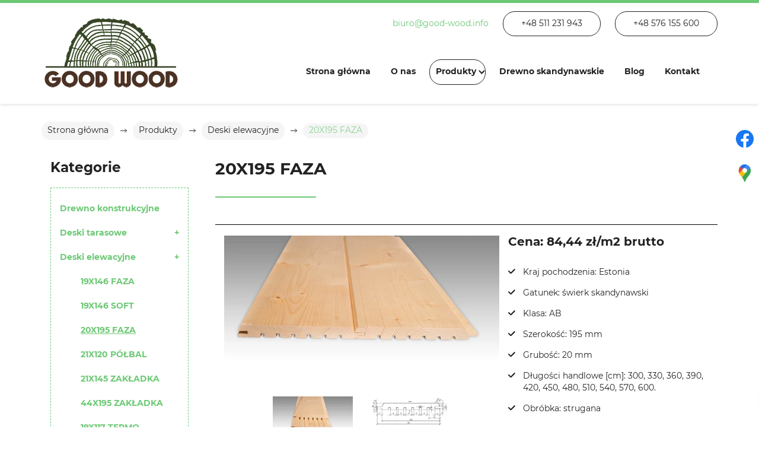

--- FILE ---
content_type: text/html; charset=utf-8
request_url: https://www.good-wood.info/produkty/deski-elewacyjne/364-20x195-faza-swierk
body_size: 6490
content:
<!DOCTYPE html>
<html lang="pl-PL" itemscope itemtype="https://schema.org/WebPage">
<head>
<meta http-equiv="X-UA-Compatible" content="IE=edge">
<meta name="viewport" content="width=device-width, initial-scale=1">
<meta name="SKYPE_TOOLBAR" content="SKYPE_TOOLBAR_PARSER_COMPATIBLE">
<meta name="format-detection" content="telephone=no">
<meta charset="utf-8">
	<meta name="twitter:card" content="summary">
	<meta name="twitter:title" content="Hurtownia drewna skandynawskiego – Good Wood Jan Werner w Tychach">
	<meta name="twitter:description" content="Prowadzona przez nas hurtownia drewna skandynawskiego oferuje szeroki asortyment drewna budowlanego, spełniającego wszystkie normy i wymagania konstrukcyjne.">
	<meta name="twitter:image" content="https://www.good-wood.info/images/design/logo.webp">
	<meta property="og:title" content="Hurtownia drewna skandynawskiego – Good Wood Jan Werner w Tychach">
	<meta property="og:type" content="website">
	<meta property="og:image" content="https://www.good-wood.info/images/design/logo.webp">
	<meta property="og:url" content="https://www.good-wood.info/">
	<meta property="og:description" content="Prowadzona przez nas hurtownia drewna skandynawskiego oferuje szeroki asortyment drewna budowlanego, spełniającego wszystkie normy i wymagania konstrukcyjne.">
	<meta property="og:sitename" content="Good Wood">
	<title>Deska elewacyjna 20X195 FAZA - Good Wood</title>
	<link href="/images/design/favicon.ico" rel="icon" type="image/vnd.microsoft.icon">
	
	
	<style>.block1187 .breadcrumbs .divider {margin-left:10px;margin-right:10px;}.block1187 .breadcrumbs .active {}.block305 .mod_djc2catitems {background-color:rgba(0, 0, 0, 0);}.block305 .mod_djc2catitems .mod_djc2catitems_list li > a {border-radius:0px !important;background-color:rgba(0, 0, 0, 0);}.block305 .mod_djc2catitems .mod_djc2catitems_list li.active > a,.block305 .mod_djc2catitems .mod_djc2catitems_list li.current > a {background-color:rgba(0, 0, 0, 0);}.block305 .mod_djc2catitems .mod_djc2catitems_list li:not(.active):hover > a,.block305 .mod_djc2catitems .mod_djc2catitems_list li:not(.active) > a:focus,.block305 .mod_djc2catitems .mod_djc2catitems_list li:not(.current):hover > a,.block305 .mod_djc2catitems .mod_djc2catitems_list li:not(.current) > a:focus {background-color:rgba(0, 0, 0, 0);}.block305 .navbar-toggle{}.block305 .navbar-toggle:hover,.block305 .navbar-toggle:focus{}.block305 .navbar-toggle .icon-bar{}.block305 ul.sidenav li a[data-toggle]{ width: auto !important;position: absolute;top: 0;right: 0;background: none !important; z-index: 999;border: none !important; }.block305 .mod_djc2catitems .mod_djc2catitems_list li > a.arrow[aria-expanded=false] {}.block305 .mod_djc2catitems .mod_djc2catitems_list li > a:hover + a.arrow[aria-expanded=false],.block305 .mod_djc2catitems .mod_djc2catitems_list li > a + a.arrow[aria-expanded=false]:hover {}.block305 .mod_djc2catitems .mod_djc2catitems_list li > a.arrow[aria-expanded=true] {}.block305 .mod_djc2catitems .mod_djc2catitems_list li > a:hover + a.arrow[aria-expanded=true],.block305 .mod_djc2catitems .mod_djc2catitems_list li > a + a.arrow[aria-expanded=true]:hover {}.block305 .mod_djc2catitems .mod_djc2catitems_list > li.deeper-products > ul {}.block305 .mod_djc2catitems .mod_djc2catitems_list > li.deeper-products > ul li > a {border-radius:0px !important;}.block305 .mod_djc2catitems .mod_djc2catitems_list > li.deeper-products > ul li.active > a,.block305 .mod_djc2catitems .mod_djc2catitems_list > li.deeper-products > ul li.current > a {}.block305 .mod_djc2catitems .mod_djc2catitems_list > li.deeper-products > ul li:not(.active):hover > a,.block305 .mod_djc2catitems .mod_djc2catitems_list > li.deeper-products > ul li:not(.active) > a:focus,.block305 .mod_djc2catitems .mod_djc2catitems_list > li.deeper-products > ul li:not(.current):hover > a,.block305 .mod_djc2catitems .mod_djc2catitems_list > li.deeper-products > ul li:not(.current) > a:focus {}
.block1187 .pathwayicon, .block1187 .breadcrumbs span:not(:first-of-type) { position: relative; }.block1187 .pathwayicon span { position: absolute; visibility: hidden; }
.block1187 .breadcrumbs .divider {margin-left:10px;margin-right:10px;}.block1187 .breadcrumbs .active {}
</style>

	
	
	
	
	
	
	
	
	
	
	
	
	
	
	
	
	
	
	
	
	
	<meta property="og:title" content="Deska elewacyjna 20X195 FAZA - Good Wood">
	<meta property="og:description" content="Cena: 84,44 zł/m2 brutto Kraj pochodzenia: Estonia Gatunek: świerk skandynawski Klasa: AB Szerokość: 195 mm Grubość: 20 mm Długości handlowe [cm]: 300, 330, 360, 390, 420, 450, 480, 510, 540, 570, 600. Obróbka: strugana">
	<meta property="og:url" content="https://www.good-wood.info/produkty/deski-elewacyjne/364-20x195-faza">
	<meta property="og:image" content="https://www.good-wood.info/media/djcatalog2/images/item/3/20x195-faza_f.webp">
	<meta property="og:image:width" content="1920">
	<meta property="og:image:height" content="1080">
	<meta property="twitter:card" content="summary">
	<meta property="twitter:title" content="Deska elewacyjna 20X195 FAZA - Good Wood">
	<meta property="twitter:description" content="Cena: 84,44 zł/m2 brutto Kraj pochodzenia: Estonia Gatunek: świerk skandynawski Klasa: AB Szerokość: 195 mm Grubość: 20 mm Długości handlowe [cm]: 300, 330, 360, 390, 420, 450, 480, 510, 540, 570, 600. Obróbka: strugana">
	<meta property="twitter:image:src" content="https://www.good-wood.info/media/djcatalog2/images/item/3/20x195-faza_f.webp">
	<meta property="twitter:image:width" content="1920">
	<meta property="twitter:image:height" content="1080">
	<link rel="preload stylesheet" as="style" href="/cache/61a72ef13c1ee91d48bcb45eaf33ba02.css" fetchpriority="high">
	<link rel="preload stylesheet" as="style" media="screen and (min-width: 768px)" href="/cache/desktop.css" fetchpriority="low">
	<link href="https://www.good-wood.info/produkty/deski-elewacyjne/364-20x195-faza-swierk" rel="canonical">



</head>
      <body class="body-xl page light  lang-pl" data-itemid="864">

        <div id="wrapper">
            <div id="container">
                <header>
                                                    
			        <div class="block1179 mainmenu">

			
            <div class="col-xs-12">

								                <div class="inner row">
																										<div class="section1179 display-section" data-position="header-glowna-sekcja" data-sid="1179" data-parent="1">
<div class="clearfix"></div>
			        <div class="block186 header header-b-border" id="section-header">

			
            <div class="col-xs-12">

								                <div class="inner row text-right">
																								                    <div class="center" data-center="1">
												<div class="section186 section-header-f" data-position="header-f-sekcja" data-sid="186" data-parent="1">
<div class="clearfix"></div>
<div class="center">
			        <div class="block187 ">

			
            <div class="col-xs-12 col-lg-3 hidden-xs hidden-sm hidden-md">

								                <div class="inner text-left">
																										
<a href="https://www.good-wood.info/" class="logo">
    <img src="/images/design/logo.webp" alt="Good Wood logo">
</a>																		                    </div>
																				                    <div class="clearfix"></div>
                </div>
			                        </div>
			</div>
<div class="center">
			        <div class="block188 ">

			
            <div class="col-xs-12 col-lg-9">

								                <div class="inner text-right text-center-md text-center-sm text-center-xs">
																										
	<div class="row flex-center"><div class="col-md-12">
<p><joomla-hidden-mail is-link="1" is-email="1" first="Yml1cm8=" last="Z29vZC13b29kLmluZm8=" text="Yml1cm9AZ29vZC13b29kLmluZm8=" base="">Ten adres pocztowy jest chroniony przed spamowaniem. Aby go zobaczyć, konieczne jest włączenie w przeglądarce obsługi JavaScript.</joomla-hidden-mail></p>
<p><a class="btn btn-default" href="tel:+48511231943">+48 511 231 943</a></p>
<p><a class="btn btn-default" href="tel:+48576155600">+48 576 155 600</a></p>
</div></div>
																		                    </div>
																				                    <div class="clearfix"></div>
                </div>
			                        </div>
			</div>
<div class="center">
			        <div class="block189 menu-header-1 mainmenu align-right align-center-xs align-center-sm align-center-md align-right-lg align-right-xl">

			
            <div class="col-xs-12 col-sm-12 col-md-12 col-lg-9">

								                <div class="inner">
																										    <nav class="navbar navbar-default navbar-custom">
        <div class="navbar-header">
            <div class="visible-md visible-sm visible-xs">
<a href="https://www.good-wood.info/" class="logo">
    <img src="/images/design/logo.webp" alt="Good Wood logo">
</a>
</div>            <button type="button" class="navbar-toggle collapsed" id="navbar-toggle-189">
                <span class="icon-bar"></span>
                <span class="icon-bar"></span>
                <span class="icon-bar"></span>
            </button>
        </div>
        <div class="navbar-collapse collapse" id="navbar-collapse-189">
            <ul class="nav navbar-nav menu">
<li class="item-101">
<a href="/">Strona główna</a>
</li>
<li class="item-565">
<a href="/o-nas">O nas</a>
</li>
<li class="item-859 active dropdown parent">
<a href="/produkty">Produkty</a>
            <a class="dropdown-toggle" href="#" data-toggle="dropdown" role="button" aria-haspopup="true" aria-expanded="false"> <span class="caret"></span></a><ul class="dropdown-menu">
<li class="item-860">
<a href="/produkty/drewno-konstrukcyjne">Drewno konstrukcyjne</a>
</li>
<li class="item-861">
<a href="/produkty/deski-tarasowe">Deski tarasowe</a>
</li>
<li class="item-864 current active">
<a href="/produkty/deski-elewacyjne">Deski elewacyjne</a>
</li>
<li class="item-865">
<a href="/produkty/podbitkaboazeria">Podbitka/boazeria</a>
</li>
<li class="item-862">
<a href="/produkty/deski-podlogowe">Deski podłogowe</a>
</li>
<li class="item-1135">
<a href="/produkty/deski-strugane">Deski strugane</a>
</li>
<li class="item-866">
<a href="/produkty/legary">Legary</a>
</li>
</ul>
</li>
<li class="item-1136">
<a href="/drewno-skandynawskie">Drewno skandynawskie</a>
</li>
<li class="item-1138">
<a href="/blog">Blog</a>
</li>
<li class="item-567">
<a href="/kontakt">Kontakt</a>
</li>
</ul>
</div>
</nav>
																		                    </div>
																				                    <div class="clearfix"></div>
                </div>
			                        </div>
			</div>
<div class="clearfix"></div>
</div>						<div class="clearfix"></div>
</div>												                    </div>
																				                    <div class="clearfix"></div>
                </div>
			                        </div>
			<div class="clearfix"></div>
</div>																		                    </div>
																				                    <div class="clearfix"></div>
                </div>
			                        </div>
			
                <div class="clearfix"></div>                </header>
                <div id="main"> 
                    <div>                    <div id="system-message-container">
	</div>


                                        
			        <div class="block1180 ">

			
            <div class="col-xs-12">

								                <div class="inner row">
																										<div class="section1180 display-section" data-position="breadcrumbs-glowna-sekcja" data-sid="1180" data-parent="1">
<div class="clearfix"></div>
			        <div class="block1186 " id="section-breadcrumbs">

			
            <div class="col-xs-12">

								                <div class="inner row">
																								                    <div class="center" data-center="1">
												<div class="section1186 section-breadcrumbs-a" data-position="breadcrumbs-a-sekcja" data-sid="1186" data-parent="1">
<div class="clearfix"></div>
<div class="center">
			        <div class="block1187 ">

			
            <div class="col-xs-12">

								                <div class="inner">
																										
<div class="breadcrumbs " itemscope itemtype="https://schema.org/BreadcrumbList">
    
    <span itemprop="itemListElement" itemscope itemtype="https://schema.org/ListItem"><a itemprop="item" href="/" class="pathwayicon">Strona główna<span itemprop="name">Strona główna</span></a><meta itemprop="position" content="1"></span><span class="divider"><img src="https://www.good-wood.info/images/design/icon-breadcrumbs.webp" alt="separator"></span><span itemprop="itemListElement" itemscope itemtype="https://schema.org/ListItem"><a itemprop="item" href="/produkty" class="pathway"><span itemprop="name">Produkty</span></a><meta itemprop="position" content="2"></span><span class="divider"><img src="https://www.good-wood.info/images/design/icon-breadcrumbs.webp" alt="separator"></span><span itemprop="itemListElement" itemscope itemtype="https://schema.org/ListItem"><a itemprop="item" href="/produkty/deski-elewacyjne" class="pathway"><span itemprop="name">Deski elewacyjne</span></a><meta itemprop="position" content="3"></span><span class="divider"><img src="https://www.good-wood.info/images/design/icon-breadcrumbs.webp" alt="separator"></span><span itemprop="itemListElement" itemscope itemtype="https://schema.org/ListItem"><span itemprop="name">20X195 FAZA</span><meta itemprop="position" content="4"></span>
</div>
																		                    </div>
																				                    <div class="clearfix"></div>
                </div>
			                        </div>
			</div>
<div class="clearfix"></div>
</div>						<div class="clearfix"></div>
</div>												                    </div>
																				                    <div class="clearfix"></div>
                </div>
			                        </div>
			<div class="clearfix"></div>
</div>																		                    </div>
																				                    <div class="clearfix"></div>
                </div>
			                        </div>
			
<div class="center" data-center="1">                      <div class="left col-xs-12 col-md-3">
                                            
			        <div class="block305 ">

			
            <div class="col-xs-12">

				<p>Kategorie</p>				                <div class="inner">
																										<div class="mod_djc2catitems">
<ul class="nav menu mod_djc2catitems_list sidenav showarrow">
<li class="col-xs-12 djc_catid-2 level0 parent deeper-products"><a href="/produkty/drewno-konstrukcyjne">Drewno konstrukcyjne</a></li>
<li class="col-xs-12 djc_catid-4 level0 parent-products deeper-products">
<a href="/produkty/deski-tarasowe">Deski tarasowe</a><ul class="menu nav nav-child">
<li class="product"><a href="/produkty/deski-tarasowe/386-28x120-impregnowana-cisnieniowo-gladka">28x120 impregnowana ciśnieniowo gładka</a></li>
<li class="product"><a href="/produkty/deski-tarasowe/354-28x145-impregnowana-cisnieniowo-ryflowana">28x145 impregnowana ciśnieniowo ryflowana</a></li>
<li class="product"><a href="/produkty/deski-tarasowe/360-28x145-swierk-skandynawski-gladki">28x145 Świerk Skandynawski gładki</a></li>
<li class="product"><a href="/produkty/deski-tarasowe/361-28x145-swierk-skandynawski-ryflowany">28x145 Świerk Skandynawski ryflowany</a></li>
<li class="product"><a href="/produkty/deski-tarasowe/356-26x116-termo-sosna-gladka">26x116 termo sosna gładka</a></li>
<li class="product"><a href="/produkty/deski-tarasowe/357-26x116-termo-sosna-ryflowana">26x116 termo sosna ryflowana</a></li>
<li class="product"><a href="/produkty/deski-tarasowe/355-27x144-sosna-polnocna">27X144 Sosna Północna</a></li>
</ul>
</li>
<li class="col-xs-12 djc_catid-7 level0 current active parent-products deeper-products">
<a href="/produkty/deski-elewacyjne">Deski elewacyjne</a><ul class="menu nav nav-child">
<li class="product"><a href="/produkty/deski-elewacyjne/362-19x146-faza">19X146 FAZA</a></li>
<li class="product"><a href="/produkty/deski-elewacyjne/363-19x146-soft">19X146 SOFT</a></li>
<li class="product active"><a href="/produkty/deski-elewacyjne/364-20x195-faza">20X195 FAZA</a></li>
<li class="product"><a href="/produkty/deski-elewacyjne/365-21x120-polbal">21X120 PÓŁBAL</a></li>
<li class="product"><a href="/produkty/deski-elewacyjne/366-21x145-zakladka">21X145 ZAKŁADKA</a></li>
<li class="product"><a href="/produkty/deski-elewacyjne/378-44x195-zakladka">44X195 ZAKŁADKA</a></li>
<li class="product"><a href="/produkty/deski-elewacyjne/379-19x117-termo">19X117 TERMO</a></li>
<li class="product"><a href="/produkty/deski-elewacyjne/380-26x142-termo">26X142 TERMO</a></li>
</ul>
</li>
<li class="col-xs-12 djc_catid-8 level0 parent-products deeper-products">
<a href="/produkty/podbitkaboazeria">Podbitka/boazeria</a><ul class="menu nav nav-child">
<li class="product"><a href="/produkty/podbitkaboazeria/367-14x121-faza">14X121 FAZA</a></li>
<li class="product"><a href="/produkty/podbitkaboazeria/368-14x121-soft">14X121 SOFT</a></li>
</ul>
</li>
<li class="col-xs-12 djc_catid-5 level0 parent-products deeper-products">
<a href="/produkty/deski-podlogowe">Deski podłogowe</a><ul class="menu nav nav-child">
<li class="product"><a href="/produkty/deski-podlogowe/369-28x145-deska-podlogowa">28x145 deska podłogowa</a></li>
<li class="product"><a href="/produkty/deski-podlogowe/370-28x145-stropo-podloga">28x145 stropo podłoga</a></li>
</ul>
</li>
<li class="col-xs-12 djc_catid-10 level0 parent-products deeper-products">
<a href="/produkty/deski-strugane">Deski strugane</a><ul class="menu nav nav-child">
<li class="product"><a href="/produkty/deski-strugane/372-deska-strugana-18x95">Deska strugana 18x95</a></li>
<li class="product"><a href="/produkty/deski-strugane/373-deska-strugana-18x120-swierk">Deska strugana 18x120 ŚWIERK</a></li>
<li class="product"><a href="/produkty/deski-strugane/374-deska-strugana-18x145">Deska strugana 18x145</a></li>
<li class="product"><a href="/produkty/deski-strugane/375-deska-strugana-28x145">Deska strugana 28x145</a></li>
<li class="product"><a href="/produkty/deski-strugane/381-deska-strugana-26x195">Deska strugana 26x195</a></li>
</ul>
</li>
<li class="col-xs-12 djc_catid-9 level0 parent-products deeper-products">
<a href="/produkty/legary">Legary</a><ul class="menu nav nav-child">
<li class="product"><a href="/produkty/legary/376-legary-suszone-komorowo">Legary suszone komorowo</a></li>
<li class="product"><a href="/produkty/legary/377-legary-impregnowane-cisnieniowo">Legary impregnowane ciśnieniowo</a></li>
</ul>
</li>
</ul>
</div>
																		                    </div>
																				                    <div class="clearfix"></div>
                </div>
			                        </div>
			
                                          </div>
                                          <div id="content" class="col-xs-12 col-md-9">
                                                  <div data-content="1">
<div id="djcatalog" class="djc_clearfix djc_item djc_theme_domyslny"><div class="row">
<div class="col-xs-12 col-lg-12"><h1 class="djc_title">20X195 FAZA</h1></div>

<div class="col-xs-12 col-lg-12"><hr></div>

<div class="col-xs-12 col-lg-12"></div>

<div class="col-xs-12 col-lg-12"></div>

<div class="col-xs-12 col-lg-12"></div>

<div class="col-xs-12">
<div class="col-xs-12 col-lg-7 pull-left"><div class="row">
            <div class="col-xs-12">
            <a data-gallery="djc_lb_0" data-title="20x195 Faza 1_e3fdb027_1011_124414" href="/media/djcatalog2/images/item/3/20x195-faza_f.webp">
                <img id="djc_mainimage" class="img-polaroid" alt="20x195 Faza 1_e3fdb027_1011_124414" src="/media/djcatalog2/images/item/3/20x195-faza_l.webp">
            </a>
        </div>
                    <div class="djc_thumbnails" id="djc_thumbnails">
                    <div class="col-xs-12 col-md-4">
            <a data-gallery="djc_lb_0" data-title="20x195 faza 2_56654dfa_1011_124414" href="/media/djcatalog2/images/item/3/20x195-faza.1_f.webp"><img class="img-polaroid" alt="20x195 faza 2_56654dfa_1011_124414" src="/media/djcatalog2/images/item/3/20x195-faza.1_l.webp"></a>
            </div>
                    <div class="col-xs-12 col-md-4">
            <a data-gallery="djc_lb_0" data-title="20x195 faza 3_8f0f6f2d_1011_124414" href="/media/djcatalog2/images/item/3/20x195-faza.2_f.webp"><img class="img-polaroid" alt="20x195 faza 3_8f0f6f2d_1011_124414" src="/media/djcatalog2/images/item/3/20x195-faza.2_l.webp"></a>
            </div>
                    </div>
        </div></div>
<h3><strong>Cena: 84,44 zł/m2 brutto</strong></h3>
<ul>
<li>Kraj pochodzenia: Estonia</li>
<li>Gatunek: świerk skandynawski</li>
<li>Klasa: AB</li>
<li>Szerokość: 195 mm</li>
<li>Grubość: 20 mm</li>
<li>Długości handlowe [cm]: 300, 330, 360, 390, 420, 450, 480, 510, 540, 570, 600.</li>
<li>Obróbka: strugana</li>
</ul>
<div class="row"><div class="col-md-12"><hr class="hr-extrakgkkh3hh"></div></div>
</div>


<div class="col-xs-12 col-lg-12"></div>

</div></div>
</div>
                          <div class="clearfix"></div>
                                              </div>
                      </div>
<div class="clearfix"></div>
</div>                </div>
                <footer>
                                        
			        <div class="block104  align-center fixed">

			
            <div class="col-md-1 col-lg-1">

								                <div class="inner text-center">
																										
	<div class="gotoup  row"><div class="col-md-12 glyphicon glyphicon-menu-up fixed-up"></div></div>
																		                    </div>
																				                    <div class="clearfix"></div>
                </div>
			                        </div>
			
			        <div class="block1113 ">

			
            <div class="col-xs-12">

								                <div class="inner row">
																										
<div id="socialicons1113" class="social-icons-container">
	<ul class="social-icons">
		<li><a class="csocial-link" href="https://www.facebook.com/GOOD-WOOD-Drewno-Skandynawskie-162009447652415/?ref=page_internal" target="_blank" rel="nofollow"><img src="https://www.good-wood.info/media/mod_socialicons/img/icon-facebook.svg" alt="facebook"></a></li>
<li><a class="csocial-link" href="https://www.google.com/maps/place/Good+Wood/@50.153155,18.9591061,15z/data=!4m6!3m5!1s0x4716c9b2ed725f3b:0xf281af1c0b4a031!8m2!3d50.153155!4d18.9591061!16s%2Fg%2F11g8vmq__5?entry=ttu" target="_blank" rel="nofollow"><img src="https://www.good-wood.info/images/design/gmap-icon.webp" alt="google maps"></a></li>	</ul>
</div>
																		                    </div>
																				                    <div class="clearfix"></div>
                </div>
			                        </div>
			
			        <div class="block1181 mainmenu">

			
            <div class="col-xs-12">

								                <div class="inner row">
																										<div class="section1181 display-section" data-position="footer-glowna-sekcja" data-sid="1181" data-parent="1">
<div class="clearfix"></div>
			        <div class="block1271 " id="section-footer">

			
            <div class="col-xs-12">

								                <div class="inner row">
																										<div class="section1271 section-footer-s" data-position="footer-s-sekcja" data-sid="1271" data-parent="1">
<div class="clearfix"></div>
<div class="center">
			        <div class="block1270 ">

			
            <div class="col-xs-12 col-lg-4">

								                <div class="inner text-center-md text-center-sm text-center-xs">
																										
	<div class="row"><div class="col-md-12"><p>Bądź na bieżąco: <a href="https://www.facebook.com/GOOD-WOOD-Drewno-Skandynawskie-162009447652415/?ref=page_internal" target="_blank" rel="nofollow noopener noreferrer">Facebook</a> <a href="https://www.google.com/search?q=Good+Wood+s.c.&amp;rlz=1C1GCEA_enPL996PL996&amp;oq=Good+Wood+s.c.&amp;aqs=chrome..69i57j0i22i30l2.575j0j7&amp;sourceid=chrome&amp;ie=UTF-8#lpg=cid:CgIgAQ%3D%3D,ik:CAoSLEFGMVFpcE5rTmxteW1GUnAtSnE2dWZDT09ELW9fS2ZyT1J0QVlaZDFOUVE1" target="_blank" rel="nofollow noopener noreferrer">GMB</a></p></div></div>
																		                    </div>
																				                    <div class="clearfix"></div>
                </div>
			                        </div>
			</div>
<div class="center">
			        <div class="block1269 ">

			
            <div class="col-xs-12 col-lg-8">

								                <div class="inner text-right-xl text-right-lg text-center-md text-center-sm text-center-xs">
																										
	<div class="row">
<div class="col-lg-4 col-md-4">
<p style="text-align: left;"><strong>Good Wood s.c.</strong><br>ul. Murarska 28<br>43-100 Tychy, woj. śląskie<br>NIP: 6462947435<br>Tel. <a href="tel:+48511231943">+48 511 231 943</a><br>e-mail: <joomla-hidden-mail is-link="1" is-email="1" first="Yml1cm8=" last="Z29vZC13b29kLmluZm8=" text="Yml1cm9AZ29vZC13b29kLmluZm8=" base="">Ten adres pocztowy jest chroniony przed spamowaniem. Aby go zobaczyć, konieczne jest włączenie w przeglądarce obsługi JavaScript.</joomla-hidden-mail></p>
<p style="text-align: left;">Godziny otwarcia:<br>Pn – Pt: 8:00 – 16:00</p>
</div>
<div class="col-lg-4 col-md-3"><p><a class="text-stylekqktn9gj" href="/polityka-prywatnosci" target="_blank" rel="noopener noreferrer">Polityka prywatności</a><br><a class="text-stylekqktn9gj" href="/polityka-cookies" target="_blank" rel="noopener noreferrer">Polityka Cookies</a></p></div>
<div class="col-md-NaN col-4"><p class="text-stylekqktn9gj">Wszelkie prawa zastrzeżone ©&nbsp;2023&nbsp;<a class="text-stylekqm2ndpf" href="https://wenet.pl/" target="_blank" rel="nofollow noopener noreferrer">WeNet</a></p></div>
</div>
																		                    </div>
																				                    <div class="clearfix"></div>
                </div>
			                        </div>
			</div>
<div class="clearfix"></div>
</div>																		                    </div>
																				                    <div class="clearfix"></div>
                </div>
			                        </div>
			<div class="clearfix"></div>
</div>																		                    </div>
																				                    <div class="clearfix"></div>
                </div>
			                        </div>
			
                    <div class="clearfix"></div>
<div class="clearfix"></div>                </footer>
            </div>
        </div>
      
<span itemscope itemtype="https://schema.org/LocalBusiness">
<span itemprop="address" itemscope itemtype="https://schema.org/PostalAddress">
<meta itemprop="streetAddress" content="Murarska 28">
<meta itemprop="addressLocality" content="Tychy">
<meta itemprop="postalCode" content="43-100 ">
</span>
<span itemprop="geo" itemscope itemtype="https://schema.org/GeoCoordinates">
<meta itemprop="latitude" content="50.153155">
<meta itemprop="longitude" content="18.9591061">
</span>
<meta itemprop="telephone" content="+48511231943">
<meta itemprop="telephone" content="+48576155600">
<meta itemprop="openingHours" content="Mo-Fr 08:00-16:00">
<meta itemprop="name" content="Good Wood">
<meta itemprop="image" content="https://www.good-wood.info/images/design/logo.webp">
<span itemprop="location" itemscope itemtype="https://schema.org/Place">
<meta itemprop="logo" content="https://www.good-wood.info/images/design/logo.webp">
<link itemprop="url" href="https://www.good-wood.info/">
<link itemprop="hasMap" href="https://maps.app.goo.gl/fkzzcYqZgc1QUjW66">
</span>
</span>
  <script src="/media/vendor/jquery/js/jquery.min.js?3.7.1"></script><script src="/media/legacy/js/jquery-noconflict.min.js?504da4"></script><script src="https://www.good-wood.info/cache/61a72ef13c1ee91d48bcb45eaf33ba02.js"></script><script type="application/json" class="joomla-script-options new">{"joomla.jtext":{"COM_DJCATALOG2_ADD_TO_CART_ERROR_COMBINATION_PARAMS_INVALID":"Please select all available features of this product.","COM_DJCATALOG2_PRODUCT_OUT_OF_STOCK":"Produkt niedostępny","COM_DJCATALOG2_PRODUCT_IN_STOCK":"W magazynie","COM_DJCATALOG2_PRODUCT_IN_STOCK_QTY":"W magazynie (%s items)","RLTA_BUTTON_SCROLL_LEFT":"Scroll buttons to the left","RLTA_BUTTON_SCROLL_RIGHT":"Scroll buttons to the right","JLIB_FORM_CONTAINS_INVALID_FIELDS":"Nie można przesłać formularza, ponieważ brakuje w nim wymaganych danych. <br/> Popraw zaznaczone pola i spróbuj ponownie.","JLIB_FORM_FIELD_REQUIRED_VALUE":"Wypełnij to pole","JLIB_FORM_FIELD_REQUIRED_CHECK":"Musi być wybrana jedna z opcji","JLIB_FORM_FIELD_INVALID_VALUE":"Ta wartość jest nieprawidłowa"},"system.paths":{"root":"","rootFull":"https:\/\/www.good-wood.info\/","base":"","baseFull":"https:\/\/www.good-wood.info\/"},"csrf.token":"21b796483a256ced55d29fc253040062","system.keepalive":{"interval":840000,"uri":"\/component\/ajax\/?format=json"}}</script><script src="/media/system/js/core.min.js?2cb912"></script><script src="/media/vendor/webcomponentsjs/js/webcomponents-bundle.min.js?2.8.0" nomodule defer></script><script src="/media/vendor/bootstrap/js/alert.min.js?5.3.3" type="module"></script><script src="/media/vendor/bootstrap/js/button.min.js?5.3.3" type="module"></script><script src="/media/vendor/bootstrap/js/carousel.min.js?5.3.3" type="module"></script><script src="/media/vendor/bootstrap/js/collapse.min.js?5.3.3" type="module"></script><script src="/media/vendor/bootstrap/js/dropdown.min.js?5.3.3" type="module"></script><script src="/media/vendor/bootstrap/js/modal.min.js?5.3.3" type="module"></script><script src="/media/vendor/bootstrap/js/offcanvas.min.js?5.3.3" type="module"></script><script src="/media/vendor/bootstrap/js/popover.min.js?5.3.3" type="module"></script><script src="/media/vendor/bootstrap/js/scrollspy.min.js?5.3.3" type="module"></script><script src="/media/vendor/bootstrap/js/tab.min.js?5.3.3" type="module"></script><script src="/media/vendor/bootstrap/js/toast.min.js?5.3.3" type="module"></script><script src="/media/system/js/keepalive.min.js?08e025" type="module"></script><script src="/media/system/js/fields/validate.min.js?8dcde2" type="module"></script><script src="/media/system/js/joomla-hidden-mail.min.js?80d9c7" type="module"></script><script>rltaSettings = {"switchToAccordions":true,"switchBreakPoint":576,"buttonScrollSpeed":5,"addHashToUrls":true,"rememberActive":false,"wrapButtons":false}</script><script>
				window.DJC2BaseUrl = "";
			</script><script>jQuery(function() {
                jQuery(".block305 a.arrow").html("<i class=\"fa fa-plus\"><\/i>").css("font-size","inherit");
        jQuery(".block305 .sidenav ul").each(function()
            {
                jQuery(this).on("show.bs.collapse", function (e) {
                        jQuery(e.target).prev("a[data-toggle]").html("<i class=\"fa fa-minus\"><\/i>").css("font-size","inherit");
                });

                jQuery(this).on("hide.bs.collapse", function (e) {
                        jQuery(e.target).prev("a[data-toggle]").html("<i class=\"fa fa-plus\"><\/i>").css("font-size","inherit");
                });
                });
        });
jQuery(function() {
jQuery(".block305 .sidenav ul").each(function()
{
    jQuery(this).on("show.bs.collapse", function (e) {
        jQuery(this).parent().addClass("parent-expanded");
    });

    jQuery(this).on("hide.bs.collapse", function (e) {
        jQuery(this).parent().removeClass("parent-expanded"); 
    });
    });
});
</script>
</body>
</html>

--- FILE ---
content_type: text/css
request_url: https://www.good-wood.info/cache/desktop.css
body_size: 1691
content:
.block311 > div > div.inner {position: relative;}.block311 strong {font-weight:normal}.body-xs .block311 strong {font-weight:normal}.body-sm .block311 strong {font-weight:normal}.body-md .block311 strong {font-weight:normal}.body-lg .block311 strong {font-weight:normal}.body-xl .block311 strong {font-weight:normal}.block311 > div > div.inner .slider-tekst p {padding-left: 15px!important;}.block311 > div > div.inner .slick-dots li { transform: rotate(0deg) !important;}
.block311 .slick-dots li button {width:30px;}.block311 .slider .slick-dots li {width:30px;}.block311 .slider .slick-dots li button::before {width:30px;height:30px;background:rgba(221, 221, 221, 1);height:6px;border-radius: 0;opacity: 1}.block311 .slider .slick-dots li:hover::before {opacity: 1}.block311 .slider .slick-dots li {margin: 0 10px;}.slick-next:before { content: unset; }.slick-prev:before { content: unset; }.block311 .slider .slick-prev,.block311 .slider:hover .slick-prev{background:url(https://www.good-wood.info/images/design/arrow-left.webp) 0 50% no-repeat; left: 0; z-index: 999; width: 60px; height: 120px;}.block311 .slider .slick-next,.block311 .slider:hover .slick-next{background:url(https://www.good-wood.info/images/design/arrow-right.webp) 100% 50% no-repeat; right: 0; z-index: 999; width: 60px; height: 120px;}.block311 .slider .slick-dots{top:auto}.body-xl .block311 .slider .slick-dots {margin-bottom:-30px;}.body-lg .block311 .slider .slick-dots {margin-bottom:-30px;}.body-md .block311 .slider .slick-dots {margin-bottom:-30px;}.body-sm .block311 .slider .slick-dots {margin-bottom:-20px;}.body-xs .block311 .slider .slick-dots {margin-bottom:-20px;}.block311 .slider .jquery-background-video-wrapper {height:500px;}.block311 .slider button.slick-prev{left: 0}.block311 .slider button.slick-next{right: 0}.mute, .jquery-background-video-pauseplay {display: none;}.slider .slide28 .description .text {background:rgba(255,255,255,0.95);border:0 none;border-radius: 0;/*Użyj narzędzia z https://www.cssmatic.com/box-shadow i wklej wygenerowany kod CSS*/}.slider .slide28 .description .text {border:0 none;border-radius:20px;/*Użyj narzędzia z https://www.cssmatic.com/box-shadow i wklej wygenerowany kod CSS*/padding-top:30px;padding-right:30px;padding-bottom:30px;padding-left:30px;}.slider .slide28 .btn { z-index: 9999; }.slider .slide28  .btn::after, .slider .slide28  a.btn::after, .slider .slide28  .btn::before { content: none; }.slider .slide28  a.btn.btn, .slider .slide28  button.btn, .slider .slide28  .btn, .slider .slide28  .rsform .btn[type=submit], .slider .slide28  .rsform .btn[type=reset], .slider .slide28  .btn:active{background:rgba(109, 201, 118, 1);border:1px solid rgba(255, 174, 0, 0);margin-top:30px;border-radius:10px;/*Użyj narzędzia z https://www.cssmatic.com/box-shadow i wklej wygenerowany kod CSS*/}.slider .slide28  a.btn.btn:hover, .slider .slide28  button.btn:hover, .slider .slide28  a.btn:focus, .slider .slide28  button.btn:focus, .slider .slide28  .btn:focus, .slider .slide28  .btn.hovered,.slider .slide28  .btn:hover {color:rgba(255, 255, 255, 1);background:rgba(34, 34, 34, 1);border:1px solid rgba(36, 36, 36, 0);border-radius:10px;/*Użyj narzędzia z https://www.cssmatic.com/box-shadow i wklej wygenerowany kod CSS*/}.slider .slide28  a.btn.btn, .slider .slide28  button.btn, .slider .slide28  .btn, .slider .slide28  .rsform .btn[type=submit], .slider .slide28  .rsform .btn[type=reset], .slider .slide28  .btn:active{margin-top:20px;/*Użyj narzędzia z https://www.cssmatic.com/box-shadow i wklej wygenerowany kod CSS*/}.slider .slide28  a.btn.btn:hover, .slider .slide28  button.btn:hover, .slider .slide28  a.btn:focus, .slider .slide28  button.btn:focus, .slider .slide28  .btn:focus, .slider .slide28  .btn.hovered,.slider .slide28  .btn:hover {/*Użyj narzędzia z https://www.cssmatic.com/box-shadow i wklej wygenerowany kod CSS*/}.slider .slide28 .description { width: 100%; }.slider .slide28 .description {font-family:montserratbold,Arial,Helvetica,sans-serif;font-size:16px;line-height:1.3;text-decoration: unset;}.slider .slide28 .description:hover {text-decoration: unset;}.body-xs .slider .slide28 .description {font-family:montserratbold,Arial,Helvetica,sans-serif;}.body-sm .slider .slide28 .description {font-family:montserratbold,Arial,Helvetica,sans-serif;font-size:15px;}.body-md .slider .slide28 .description {font-family:montserratbold,Arial,Helvetica,sans-serif;font-size:14px;}.body-lg .slider .slide28 .description {font-family:montserratbold,Arial,Helvetica,sans-serif;}.body-xl .slider .slide28 .description {font-family:montserratbold,Arial,Helvetica,sans-serif;}.slider .slide28 .description {/*Użyj narzędzia z https://www.cssmatic.com/box-shadow i wklej wygenerowany kod CSS*/}.slider .slide28 .description h3 {text-decoration: unset;}.slider .slide28 .description h3:hover {text-decoration: unset;}.slider .slide28 .description .heading3 {text-decoration: unset;}.slider .slide28 .description .heading3:hover {text-decoration: unset;}.slider .slide28 .description h3 {margin-bottom:30px;line-height:1.5;text-decoration: unset;}.slider .slide28 .description h3:hover {text-decoration: unset;}.body-sm .slider .slide28 .description h3 {font-size:22px;}.body-md .slider .slide28 .description h3 {font-size:24px;}.body-lg .slider .slide28 .description h3 {font-size:24px;}.body-xl .slider .slide28 .description h3 {font-size:24px;}.slider .slide28 .description h3 {/*Użyj narzędzia z https://www.cssmatic.com/box-shadow i wklej wygenerowany kod CSS*/}.slider .slide28 .description .heading3 {margin-bottom:30px;line-height:1.5;text-decoration: unset;}.slider .slide28 .description .heading3:hover {text-decoration: unset;}.body-sm .slider .slide28 .description .heading3 {font-size:22px;}.body-md .slider .slide28 .description .heading3 {font-size:24px;}.body-lg .slider .slide28 .description .heading3 {font-size:24px;}.body-xl .slider .slide28 .description .heading3 {font-size:24px;}.slider .slide28 .description .heading3 {/*Użyj narzędzia z https://www.cssmatic.com/box-shadow i wklej wygenerowany kod CSS*/}.slider .slide28 .description h3 {margin-bottom:20px;line-height:1.3;text-decoration: unset;}.slider .slide28 .description h3:hover {text-decoration: unset;}.slider .slide28 .description h3 {/*Użyj narzędzia z https://www.cssmatic.com/box-shadow i wklej wygenerowany kod CSS*/}.slider .slide28 .description .heading3 {margin-bottom:20px;line-height:1.3;text-decoration: unset;}.slider .slide28 .description .heading3:hover {text-decoration: unset;}.slider .slide28 .description .heading3 {/*Użyj narzędzia z https://www.cssmatic.com/box-shadow i wklej wygenerowany kod CSS*/}.slider .slide28 .description h4  {font-family:montserratbold,Arial,Helvetica,sans-serif;color:rgba(34, 34, 34, 1);margin-bottom:30px;line-height:1.1;}.body-xs .slider .slide28 .description h4  {font-family:montserratbold,Arial,Helvetica,sans-serif;font-size:20px;color:rgba(34, 34, 34, 1);}.body-sm .slider .slide28 .description h4  {font-family:montserratbold,Arial,Helvetica,sans-serif;font-size:20px;color:rgba(34, 34, 34, 1);}.body-md .slider .slide28 .description h4  {font-family:montserratbold,Arial,Helvetica,sans-serif;font-size:22px;color:rgba(34, 34, 34, 1);}.body-lg .slider .slide28 .description h4  {font-family:montserratbold,Arial,Helvetica,sans-serif;font-size:23px;color:rgba(34, 34, 34, 1);}.body-xl .slider .slide28 .description h4  {font-family:montserratbold,Arial,Helvetica,sans-serif;font-size:23px;color:rgba(34, 34, 34, 1);}.slider .slide28 .description .heading4  {font-family:montserratbold,Arial,Helvetica,sans-serif;color:rgba(34, 34, 34, 1);margin-bottom:30px;line-height:1.1;}.body-xs .slider .slide28 .description .heading4  {font-family:montserratbold,Arial,Helvetica,sans-serif;font-size:20px;color:rgba(34, 34, 34, 1);}.body-sm .slider .slide28 .description .heading4  {font-family:montserratbold,Arial,Helvetica,sans-serif;font-size:20px;color:rgba(34, 34, 34, 1);}.body-md .slider .slide28 .description .heading4  {font-family:montserratbold,Arial,Helvetica,sans-serif;font-size:22px;color:rgba(34, 34, 34, 1);}.body-lg .slider .slide28 .description .heading4  {font-family:montserratbold,Arial,Helvetica,sans-serif;font-size:23px;color:rgba(34, 34, 34, 1);}.body-xl .slider .slide28 .description .heading4  {font-family:montserratbold,Arial,Helvetica,sans-serif;font-size:23px;color:rgba(34, 34, 34, 1);}.slider .slide28 .description h4 {margin-bottom:1px;line-height:1.3;text-decoration: unset;}.slider .slide28 .description h4:hover {text-decoration: unset;}.slider .slide28 .description .heading4 {margin-bottom:1px;line-height:1.3;text-decoration: unset;}.slider .slide28 .description .heading4:hover {text-decoration: unset;}.slider .slide28 .description {position: absolute; top: 50%; transform: translateY(-50%);}.slider .slide26 .description .text {background:rgba(255,255,255,0.95);border:0 none;border-radius: 0;/*Użyj narzędzia z https://www.cssmatic.com/box-shadow i wklej wygenerowany kod CSS*/}.slider .slide26 .description .text {border:0 none;border-radius:20px;/*Użyj narzędzia z https://www.cssmatic.com/box-shadow i wklej wygenerowany kod CSS*/padding-top:30px;padding-right:30px;padding-bottom:30px;padding-left:30px;}.slider .slide26 .btn { z-index: 9999; }.slider .slide26  .btn::after, .slider .slide26  a.btn::after, .slider .slide26  .btn::before { content: none; }.slider .slide26  a.btn.btn, .slider .slide26  button.btn, .slider .slide26  .btn, .slider .slide26  .rsform .btn[type=submit], .slider .slide26  .rsform .btn[type=reset], .slider .slide26  .btn:active{background:rgba(109, 201, 118, 1);border:1px solid rgba(255, 174, 0, 0);margin-top:30px;border-radius:10px;/*Użyj narzędzia z https://www.cssmatic.com/box-shadow i wklej wygenerowany kod CSS*/}.slider .slide26  a.btn.btn:hover, .slider .slide26  button.btn:hover, .slider .slide26  a.btn:focus, .slider .slide26  button.btn:focus, .slider .slide26  .btn:focus, .slider .slide26  .btn.hovered,.slider .slide26  .btn:hover {color:rgba(255, 255, 255, 1);background:rgba(34, 34, 34, 1);border:1px solid rgba(36, 36, 36, 0);border-radius:10px;/*Użyj narzędzia z https://www.cssmatic.com/box-shadow i wklej wygenerowany kod CSS*/}.slider .slide26  a.btn.btn, .slider .slide26  button.btn, .slider .slide26  .btn, .slider .slide26  .rsform .btn[type=submit], .slider .slide26  .rsform .btn[type=reset], .slider .slide26  .btn:active{margin-top:20px;/*Użyj narzędzia z https://www.cssmatic.com/box-shadow i wklej wygenerowany kod CSS*/}.slider .slide26  a.btn.btn:hover, .slider .slide26  button.btn:hover, .slider .slide26  a.btn:focus, .slider .slide26  button.btn:focus, .slider .slide26  .btn:focus, .slider .slide26  .btn.hovered,.slider .slide26  .btn:hover {/*Użyj narzędzia z https://www.cssmatic.com/box-shadow i wklej wygenerowany kod CSS*/}.slider .slide26 .description { width: 100%; }.slider .slide26 .description {font-family:montserratbold,Arial,Helvetica,sans-serif;font-size:16px;line-height:1.3;text-decoration: unset;}.slider .slide26 .description:hover {text-decoration: unset;}.body-xs .slider .slide26 .description {font-family:montserratbold,Arial,Helvetica,sans-serif;}.body-sm .slider .slide26 .description {font-family:montserratbold,Arial,Helvetica,sans-serif;font-size:15px;}.body-md .slider .slide26 .description {font-family:montserratbold,Arial,Helvetica,sans-serif;font-size:14px;}.body-lg .slider .slide26 .description {font-family:montserratbold,Arial,Helvetica,sans-serif;}.body-xl .slider .slide26 .description {font-family:montserratbold,Arial,Helvetica,sans-serif;}.slider .slide26 .description {/*Użyj narzędzia z https://www.cssmatic.com/box-shadow i wklej wygenerowany kod CSS*/}.slider .slide26 .description h3 {text-decoration: unset;}.slider .slide26 .description h3:hover {text-decoration: unset;}.slider .slide26 .description .heading3 {text-decoration: unset;}.slider .slide26 .description .heading3:hover {text-decoration: unset;}.slider .slide26 .description h3 {margin-bottom:30px;line-height:1.5;text-decoration: unset;}.slider .slide26 .description h3:hover {text-decoration: unset;}.body-sm .slider .slide26 .description h3 {font-size:22px;}.body-md .slider .slide26 .description h3 {font-size:24px;}.body-lg .slider .slide26 .description h3 {font-size:24px;}.body-xl .slider .slide26 .description h3 {font-size:24px;}.slider .slide26 .description h3 {/*Użyj narzędzia z https://www.cssmatic.com/box-shadow i wklej wygenerowany kod CSS*/}.slider .slide26 .description .heading3 {margin-bottom:30px;line-height:1.5;text-decoration: unset;}.slider .slide26 .description .heading3:hover {text-decoration: unset;}.body-sm .slider .slide26 .description .heading3 {font-size:22px;}.body-md .slider .slide26 .description .heading3 {font-size:24px;}.body-lg .slider .slide26 .description .heading3 {font-size:24px;}.body-xl .slider .slide26 .description .heading3 {font-size:24px;}.slider .slide26 .description .heading3 {/*Użyj narzędzia z https://www.cssmatic.com/box-shadow i wklej wygenerowany kod CSS*/}.slider .slide26 .description h3 {margin-bottom:20px;line-height:1.3;text-decoration: unset;}.slider .slide26 .description h3:hover {text-decoration: unset;}.slider .slide26 .description h3 {/*Użyj narzędzia z https://www.cssmatic.com/box-shadow i wklej wygenerowany kod CSS*/}.slider .slide26 .description .heading3 {margin-bottom:20px;line-height:1.3;text-decoration: unset;}.slider .slide26 .description .heading3:hover {text-decoration: unset;}.slider .slide26 .description .heading3 {/*Użyj narzędzia z https://www.cssmatic.com/box-shadow i wklej wygenerowany kod CSS*/}.slider .slide26 .description h4  {font-family:montserratbold,Arial,Helvetica,sans-serif;color:rgba(34, 34, 34, 1);margin-bottom:30px;line-height:1.1;}.body-xs .slider .slide26 .description h4  {font-family:montserratbold,Arial,Helvetica,sans-serif;font-size:20px;color:rgba(34, 34, 34, 1);}.body-sm .slider .slide26 .description h4  {font-family:montserratbold,Arial,Helvetica,sans-serif;font-size:20px;color:rgba(34, 34, 34, 1);}.body-md .slider .slide26 .description h4  {font-family:montserratbold,Arial,Helvetica,sans-serif;font-size:22px;color:rgba(34, 34, 34, 1);}.body-lg .slider .slide26 .description h4  {font-family:montserratbold,Arial,Helvetica,sans-serif;font-size:23px;color:rgba(34, 34, 34, 1);}.body-xl .slider .slide26 .description h4  {font-family:montserratbold,Arial,Helvetica,sans-serif;font-size:23px;color:rgba(34, 34, 34, 1);}.slider .slide26 .description .heading4  {font-family:montserratbold,Arial,Helvetica,sans-serif;color:rgba(34, 34, 34, 1);margin-bottom:30px;line-height:1.1;}.body-xs .slider .slide26 .description .heading4  {font-family:montserratbold,Arial,Helvetica,sans-serif;font-size:20px;color:rgba(34, 34, 34, 1);}.body-sm .slider .slide26 .description .heading4  {font-family:montserratbold,Arial,Helvetica,sans-serif;font-size:20px;color:rgba(34, 34, 34, 1);}.body-md .slider .slide26 .description .heading4  {font-family:montserratbold,Arial,Helvetica,sans-serif;font-size:22px;color:rgba(34, 34, 34, 1);}.body-lg .slider .slide26 .description .heading4  {font-family:montserratbold,Arial,Helvetica,sans-serif;font-size:23px;color:rgba(34, 34, 34, 1);}.body-xl .slider .slide26 .description .heading4  {font-family:montserratbold,Arial,Helvetica,sans-serif;font-size:23px;color:rgba(34, 34, 34, 1);}.slider .slide26 .description h4 {margin-bottom:1px;line-height:1.3;text-decoration: unset;}.slider .slide26 .description h4:hover {text-decoration: unset;}.slider .slide26 .description .heading4 {margin-bottom:1px;line-height:1.3;text-decoration: unset;}.slider .slide26 .description .heading4:hover {text-decoration: unset;}.slider .slide26 .description {position: absolute; top: 50%; transform: translateY(-50%);}.slider .slide27 .description .text {background:rgba(255,255,255,0.95);border:0 none;border-radius: 0;/*Użyj narzędzia z https://www.cssmatic.com/box-shadow i wklej wygenerowany kod CSS*/}.slider .slide27 .description .text {border:0 none;border-radius:20px;/*Użyj narzędzia z https://www.cssmatic.com/box-shadow i wklej wygenerowany kod CSS*/padding-top:30px;padding-right:30px;padding-bottom:30px;padding-left:30px;}.slider .slide27 .btn { z-index: 9999; }.slider .slide27  .btn::after, .slider .slide27  a.btn::after, .slider .slide27  .btn::before { content: none; }.slider .slide27  a.btn.btn, .slider .slide27  button.btn, .slider .slide27  .btn, .slider .slide27  .rsform .btn[type=submit], .slider .slide27  .rsform .btn[type=reset], .slider .slide27  .btn:active{background:rgba(109, 201, 118, 1);border:1px solid rgba(255, 174, 0, 0);margin-top:30px;border-radius:10px;/*Użyj narzędzia z https://www.cssmatic.com/box-shadow i wklej wygenerowany kod CSS*/}.slider .slide27  a.btn.btn:hover, .slider .slide27  button.btn:hover, .slider .slide27  a.btn:focus, .slider .slide27  button.btn:focus, .slider .slide27  .btn:focus, .slider .slide27  .btn.hovered,.slider .slide27  .btn:hover {color:rgba(255, 255, 255, 1);background:rgba(34, 34, 34, 1);border:1px solid rgba(36, 36, 36, 0);border-radius:10px;/*Użyj narzędzia z https://www.cssmatic.com/box-shadow i wklej wygenerowany kod CSS*/}.slider .slide27  a.btn.btn, .slider .slide27  button.btn, .slider .slide27  .btn, .slider .slide27  .rsform .btn[type=submit], .slider .slide27  .rsform .btn[type=reset], .slider .slide27  .btn:active{margin-top:20px;/*Użyj narzędzia z https://www.cssmatic.com/box-shadow i wklej wygenerowany kod CSS*/}.slider .slide27  a.btn.btn:hover, .slider .slide27  button.btn:hover, .slider .slide27  a.btn:focus, .slider .slide27  button.btn:focus, .slider .slide27  .btn:focus, .slider .slide27  .btn.hovered,.slider .slide27  .btn:hover {/*Użyj narzędzia z https://www.cssmatic.com/box-shadow i wklej wygenerowany kod CSS*/}.slider .slide27 .description { width: 100%; }.slider .slide27 .description {font-family:montserratbold,Arial,Helvetica,sans-serif;font-size:16px;line-height:1.3;text-decoration: unset;}.slider .slide27 .description:hover {text-decoration: unset;}.body-xs .slider .slide27 .description {font-family:montserratbold,Arial,Helvetica,sans-serif;}.body-sm .slider .slide27 .description {font-family:montserratbold,Arial,Helvetica,sans-serif;font-size:15px;}.body-md .slider .slide27 .description {font-family:montserratbold,Arial,Helvetica,sans-serif;font-size:14px;}.body-lg .slider .slide27 .description {font-family:montserratbold,Arial,Helvetica,sans-serif;}.body-xl .slider .slide27 .description {font-family:montserratbold,Arial,Helvetica,sans-serif;}.slider .slide27 .description {/*Użyj narzędzia z https://www.cssmatic.com/box-shadow i wklej wygenerowany kod CSS*/}.slider .slide27 .description h3 {text-decoration: unset;}.slider .slide27 .description h3:hover {text-decoration: unset;}.slider .slide27 .description .heading3 {text-decoration: unset;}.slider .slide27 .description .heading3:hover {text-decoration: unset;}.slider .slide27 .description h3 {margin-bottom:30px;line-height:1.5;text-decoration: unset;}.slider .slide27 .description h3:hover {text-decoration: unset;}.body-sm .slider .slide27 .description h3 {font-size:22px;}.body-md .slider .slide27 .description h3 {font-size:24px;}.body-lg .slider .slide27 .description h3 {font-size:24px;}.body-xl .slider .slide27 .description h3 {font-size:24px;}.slider .slide27 .description h3 {/*Użyj narzędzia z https://www.cssmatic.com/box-shadow i wklej wygenerowany kod CSS*/}.slider .slide27 .description .heading3 {margin-bottom:30px;line-height:1.5;text-decoration: unset;}.slider .slide27 .description .heading3:hover {text-decoration: unset;}.body-sm .slider .slide27 .description .heading3 {font-size:22px;}.body-md .slider .slide27 .description .heading3 {font-size:24px;}.body-lg .slider .slide27 .description .heading3 {font-size:24px;}.body-xl .slider .slide27 .description .heading3 {font-size:24px;}.slider .slide27 .description .heading3 {/*Użyj narzędzia z https://www.cssmatic.com/box-shadow i wklej wygenerowany kod CSS*/}.slider .slide27 .description h3 {margin-bottom:20px;line-height:1.3;text-decoration: unset;}.slider .slide27 .description h3:hover {text-decoration: unset;}.slider .slide27 .description h3 {/*Użyj narzędzia z https://www.cssmatic.com/box-shadow i wklej wygenerowany kod CSS*/}.slider .slide27 .description .heading3 {margin-bottom:20px;line-height:1.3;text-decoration: unset;}.slider .slide27 .description .heading3:hover {text-decoration: unset;}.slider .slide27 .description .heading3 {/*Użyj narzędzia z https://www.cssmatic.com/box-shadow i wklej wygenerowany kod CSS*/}.slider .slide27 .description h4  {font-family:montserratbold,Arial,Helvetica,sans-serif;color:rgba(34, 34, 34, 1);margin-bottom:30px;line-height:1.1;}.body-xs .slider .slide27 .description h4  {font-family:montserratbold,Arial,Helvetica,sans-serif;font-size:20px;color:rgba(34, 34, 34, 1);}.body-sm .slider .slide27 .description h4  {font-family:montserratbold,Arial,Helvetica,sans-serif;font-size:20px;color:rgba(34, 34, 34, 1);}.body-md .slider .slide27 .description h4  {font-family:montserratbold,Arial,Helvetica,sans-serif;font-size:22px;color:rgba(34, 34, 34, 1);}.body-lg .slider .slide27 .description h4  {font-family:montserratbold,Arial,Helvetica,sans-serif;font-size:23px;color:rgba(34, 34, 34, 1);}.body-xl .slider .slide27 .description h4  {font-family:montserratbold,Arial,Helvetica,sans-serif;font-size:23px;color:rgba(34, 34, 34, 1);}.slider .slide27 .description .heading4  {font-family:montserratbold,Arial,Helvetica,sans-serif;color:rgba(34, 34, 34, 1);margin-bottom:30px;line-height:1.1;}.body-xs .slider .slide27 .description .heading4  {font-family:montserratbold,Arial,Helvetica,sans-serif;font-size:20px;color:rgba(34, 34, 34, 1);}.body-sm .slider .slide27 .description .heading4  {font-family:montserratbold,Arial,Helvetica,sans-serif;font-size:20px;color:rgba(34, 34, 34, 1);}.body-md .slider .slide27 .description .heading4  {font-family:montserratbold,Arial,Helvetica,sans-serif;font-size:22px;color:rgba(34, 34, 34, 1);}.body-lg .slider .slide27 .description .heading4  {font-family:montserratbold,Arial,Helvetica,sans-serif;font-size:23px;color:rgba(34, 34, 34, 1);}.body-xl .slider .slide27 .description .heading4  {font-family:montserratbold,Arial,Helvetica,sans-serif;font-size:23px;color:rgba(34, 34, 34, 1);}.slider .slide27 .description h4 {margin-bottom:1px;line-height:1.3;text-decoration: unset;}.slider .slide27 .description h4:hover {text-decoration: unset;}.slider .slide27 .description .heading4 {margin-bottom:1px;line-height:1.3;text-decoration: unset;}.slider .slide27 .description .heading4:hover {text-decoration: unset;}.slider .slide27 .description {position: absolute; top: 50%; transform: translateY(-50%);}.body-xl .block187 > div > div.inner {min-height:170px;}.body-lg .block187 > div > div.inner {min-height:170px;}.block187 > div > div.inner {position: relative;}.body-xl .block187 > div > div.inner > div, .body-xl .block187 > div > div.inner > a:not(.btn) {display:flex;align-items:center}.body-xl .block187 > div > div.inner {display:flex; justify-content: center; flex-direction: column;}.body-lg .block187 > div > div.inner > div, .body-lg .block187 > div > div.inner > a:not(.btn) {display:flex;align-items:center}.body-lg .block187 > div > div.inner {display:flex; justify-content: center; flex-direction: column;}.block187 strong {font-weight:normal}.body-xs .block187 strong {font-weight:normal}.body-sm .block187 strong {font-weight:normal}.body-md .block187 strong {font-weight:normal}.body-lg .block187 strong {font-weight:normal}.body-xl .block187 strong {font-weight:normal}